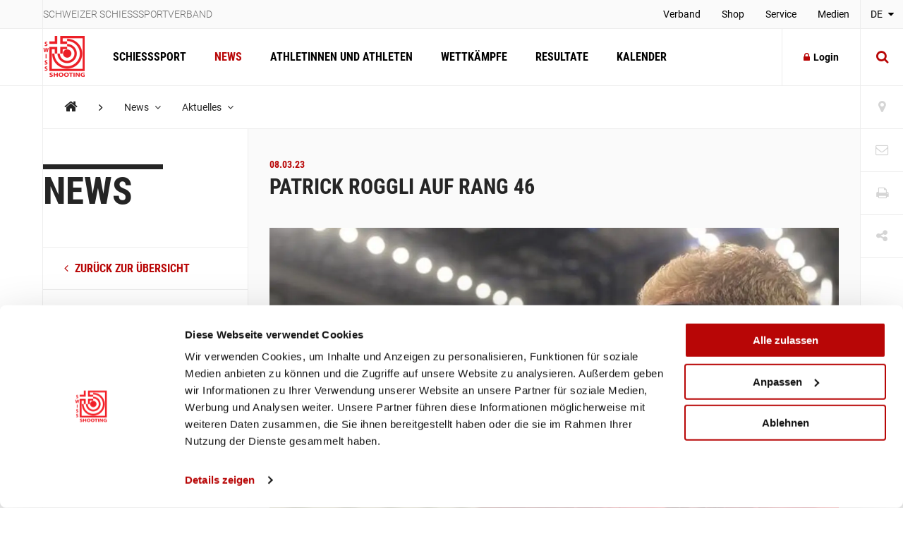

--- FILE ---
content_type: text/html; charset=utf-8
request_url: https://www.swissshooting.ch/de/news/aktuelles/2023/maerz/em-tallinn-tag-2/
body_size: 79949
content:
<!DOCTYPE html>
<html lang="de">
<head>
	<meta charset="utf-8" />
	<!--
		   ___  ___ _____ ___ _  _
		  / _ \| _ \_   _| __| \| |
		 | (_) |  _/ | | | _|| .` |
		  \___/|_|   |_| |___|_|\_| AG


		 Realisation: OPTEN AG
		 CMS: Umbraco
		 Kontakt: http://www.opten.ch / Tel. +41 (0) 44 575 06 06 / info@opten.ch
	-->
	<!-- we're just humans-->
	<link type="text/plain" rel="author" href="/humans.txt" />

	
<meta name="theme-color" content="#b80606" />
<meta name="viewport" content="width=device-width, initial-scale=1" />

<title>Patrick Roggli auf Rang 46 | Schweizer Schiesssport Verband</title>
<meta property="og:title" content="Patrick Roggli auf Rang 46 | Schweizer Schiesssport Verband" />
<meta name="twitter:title" content="Patrick Roggli auf Rang 46 | Schweizer Schiesssport Verband" />
<meta name="msapplication-tooltip" content="Patrick Roggli auf Rang 46 | Schweizer Schiesssport Verband" />


	<meta name="application-name" content="Schweizer Schiesssportverband" />
	<meta property="og:site_name" content="Schweizer Schiesssportverband" />

<meta name="msapplication-starturl" content="/de/news/aktuelles/2023/maerz/em-tallinn-tag-2/" />
<meta property="og:url" content="/de/news/aktuelles/2023/maerz/em-tallinn-tag-2/" />
<meta name="twitter:url" content="/de/news/aktuelles/2023/maerz/em-tallinn-tag-2/" />

<meta property="og:type" content="website" />

<meta name="twitter:card" content="summary" />

	<meta name="twitter:image" content="/media/wnxhxph1/ssv_logo_sh_rot.png?rxy=0.56833333333333336,0.42409240924092412&amp;rmode=pad&amp;width=120&amp;height=120" />
	<meta property="og:image" content="/media/wnxhxph1/ssv_logo_sh_rot.png?rxy=0.56833333333333336,0.42409240924092412&amp;rmode=pad&amp;width=200&amp;height=200" />
	<meta property="og:image:width" content="200" />
	<meta property="og:image:height" content="200" />

<meta name="msapplication-TileColor" content="#b80606" />
<meta name="msapplication-navbutton-color" content="#b80606" />
<meta name="msapplication-window" content="width=1280;height=1024" />

	<meta name="msapplication-TileImage" content="/media/wnxhxph1/ssv_logo_sh_rot.png" />
	<meta name="msapplication-square70x70logo" content="/media/wnxhxph1/ssv_logo_sh_rot.png?rxy=0.56833333333333336,0.42409240924092412&amp;rmode=pad&amp;width=70&amp;height=70" />
	<meta name="msapplication-square150x150logo" content="/media/wnxhxph1/ssv_logo_sh_rot.png?rxy=0.56833333333333336,0.42409240924092412&amp;rmode=pad&amp;width=150&amp;height=150" />
	<meta name="msapplication-wide310x150logo" content="/media/wnxhxph1/ssv_logo_sh_rot.png?rxy=0.56833333333333336,0.42409240924092412&amp;rmode=pad&amp;width=310&amp;height=150" />
	<meta name="msapplication-square310x310logo" content="/media/wnxhxph1/ssv_logo_sh_rot.png?rxy=0.56833333333333336,0.42409240924092412&amp;rmode=pad&amp;width=310&amp;height=310)" />
	<link rel="icon" type="image/png" sizes="192x192" href="/media/wnxhxph1/ssv_logo_sh_rot.png?rxy=0.56833333333333336,0.42409240924092412&amp;rmode=pad&amp;width=192&amp;height=192" />
	<link rel="icon" type="image/png" sizes="48x48" href="/media/wnxhxph1/ssv_logo_sh_rot.png?rxy=0.56833333333333336,0.42409240924092412&amp;rmode=pad&amp;width=48&amp;height=48" />
	<link rel="icon" type="image/png" sizes="32x32" href="/media/wnxhxph1/ssv_logo_sh_rot.png?rxy=0.56833333333333336,0.42409240924092412&amp;rmode=pad&amp;width=32&amp;height=32" />
	<link rel="icon" type="image/png" sizes="16x16" href="/media/wnxhxph1/ssv_logo_sh_rot.png?rxy=0.56833333333333336,0.42409240924092412&amp;rmode=pad&amp;width=16&amp;height=16" />
	<link rel="apple-touch-icon" sizes="180x180" href="/media/wnxhxph1/ssv_logo_sh_rot.png?rxy=0.56833333333333336,0.42409240924092412&amp;rmode=pad&amp;width=180&amp;height=180" />






	<!-- Google Tag Manager -->
	<script data-cookieconsent="ignore">
		window.dataLayer = window.dataLayer || [];
		function gtag() {
			dataLayer.push(arguments);
		}
		gtag("consent", "default", {
			ad_personalization: "denied",
			ad_storage: "denied",
			ad_user_data: "denied",
			analytics_storage: "denied",
			functionality_storage: "denied",
			personalization_storage: "denied",
			security_storage: "granted",
			wait_for_update: 500,
		});
		gtag("set", "ads_data_redaction", true);
		gtag("set", "url_passthrough", false);
	</script>
	<script>
		(function (w, d, s, l, i) {
			w[l] = w[l] || []; w[l].push({
				'gtm.start':
					new Date().getTime(), event: 'gtm.js'
			}); var f = d.getElementsByTagName(s)[0],
				j = d.createElement(s), dl = l != 'dataLayer' ? '&l=' + l : ''; j.async = true; j.src =
					'https://www.googletagmanager.com/gtm.js?id=' + i + dl; f.parentNode.insertBefore(j, f);
		})(window, document, 'script', 'dataLayer', 'GTM-MCD8V5XL');</script>
	<!-- End Google Tag Manager -->
	<!-- Cookiebot CMP-->
	<script id="Cookiebot" data-cbid="633d64da-7729-4c24-96a7-5dc657ccee8c" type="text/javascript" src="https://consent.cookiebot.com/uc.js"></script>
	<!-- End Cookiebot CMP -->
 
	<link rel="preconnect" crossorigin href="//cdnjs.cloudflare.com">
<link rel="preconnect" crossorigin href="//fonts.gstatic.com">
<link rel="preconnect" crossorigin href="//fonts.googleapis.com">


<link rel="stylesheet" crossorigin="anonymous" href="/css/font-awesome-4-5-0.css" />
<link rel="stylesheet" href="/css/main.min.css?rel=1018ab03fe" />



<script type="text/javascript">!function(T,l,y){var S=T.location,k="script",D="instrumentationKey",C="ingestionendpoint",I="disableExceptionTracking",E="ai.device.",b="toLowerCase",w="crossOrigin",N="POST",e="appInsightsSDK",t=y.name||"appInsights";(y.name||T[e])&&(T[e]=t);var n=T[t]||function(d){var g=!1,f=!1,m={initialize:!0,queue:[],sv:"5",version:2,config:d};function v(e,t){var n={},a="Browser";return n[E+"id"]=a[b](),n[E+"type"]=a,n["ai.operation.name"]=S&&S.pathname||"_unknown_",n["ai.internal.sdkVersion"]="javascript:snippet_"+(m.sv||m.version),{time:function(){var e=new Date;function t(e){var t=""+e;return 1===t.length&&(t="0"+t),t}return e.getUTCFullYear()+"-"+t(1+e.getUTCMonth())+"-"+t(e.getUTCDate())+"T"+t(e.getUTCHours())+":"+t(e.getUTCMinutes())+":"+t(e.getUTCSeconds())+"."+((e.getUTCMilliseconds()/1e3).toFixed(3)+"").slice(2,5)+"Z"}(),iKey:e,name:"Microsoft.ApplicationInsights."+e.replace(/-/g,"")+"."+t,sampleRate:100,tags:n,data:{baseData:{ver:2}}}}var h=d.url||y.src;if(h){function a(e){var t,n,a,i,r,o,s,c,u,p,l;g=!0,m.queue=[],f||(f=!0,t=h,s=function(){var e={},t=d.connectionString;if(t)for(var n=t.split(";"),a=0;a<n.length;a++){var i=n[a].split("=");2===i.length&&(e[i[0][b]()]=i[1])}if(!e[C]){var r=e.endpointsuffix,o=r?e.location:null;e[C]="https://"+(o?o+".":"")+"dc."+(r||"services.visualstudio.com")}return e}(),c=s[D]||d[D]||"",u=s[C],p=u?u+"/v2/track":d.endpointUrl,(l=[]).push((n="SDK LOAD Failure: Failed to load Application Insights SDK script (See stack for details)",a=t,i=p,(o=(r=v(c,"Exception")).data).baseType="ExceptionData",o.baseData.exceptions=[{typeName:"SDKLoadFailed",message:n.replace(/\./g,"-"),hasFullStack:!1,stack:n+"\nSnippet failed to load ["+a+"] -- Telemetry is disabled\nHelp Link: https://go.microsoft.com/fwlink/?linkid=2128109\nHost: "+(S&&S.pathname||"_unknown_")+"\nEndpoint: "+i,parsedStack:[]}],r)),l.push(function(e,t,n,a){var i=v(c,"Message"),r=i.data;r.baseType="MessageData";var o=r.baseData;return o.message='AI (Internal): 99 message:"'+("SDK LOAD Failure: Failed to load Application Insights SDK script (See stack for details) ("+n+")").replace(/\"/g,"")+'"',o.properties={endpoint:a},i}(0,0,t,p)),function(e,t){if(JSON){var n=T.fetch;if(n&&!y.useXhr)n(t,{method:N,body:JSON.stringify(e),mode:"cors"});else if(XMLHttpRequest){var a=new XMLHttpRequest;a.open(N,t),a.setRequestHeader("Content-type","application/json"),a.send(JSON.stringify(e))}}}(l,p))}function i(e,t){f||setTimeout(function(){!t&&m.core||a()},500)}var e=function(){var n=l.createElement(k);n.src=h;var e=y[w];return!e&&""!==e||"undefined"==n[w]||(n[w]=e),n.onload=i,n.onerror=a,n.onreadystatechange=function(e,t){"loaded"!==n.readyState&&"complete"!==n.readyState||i(0,t)},n}();y.ld<0?l.getElementsByTagName("head")[0].appendChild(e):setTimeout(function(){l.getElementsByTagName(k)[0].parentNode.appendChild(e)},y.ld||0)}try{m.cookie=l.cookie}catch(p){}function t(e){for(;e.length;)!function(t){m[t]=function(){var e=arguments;g||m.queue.push(function(){m[t].apply(m,e)})}}(e.pop())}var n="track",r="TrackPage",o="TrackEvent";t([n+"Event",n+"PageView",n+"Exception",n+"Trace",n+"DependencyData",n+"Metric",n+"PageViewPerformance","start"+r,"stop"+r,"start"+o,"stop"+o,"addTelemetryInitializer","setAuthenticatedUserContext","clearAuthenticatedUserContext","flush"]),m.SeverityLevel={Verbose:0,Information:1,Warning:2,Error:3,Critical:4};var s=(d.extensionConfig||{}).ApplicationInsightsAnalytics||{};if(!0!==d[I]&&!0!==s[I]){var c="onerror";t(["_"+c]);var u=T[c];T[c]=function(e,t,n,a,i){var r=u&&u(e,t,n,a,i);return!0!==r&&m["_"+c]({message:e,url:t,lineNumber:n,columnNumber:a,error:i}),r},d.autoExceptionInstrumented=!0}return m}(y.cfg);function a(){y.onInit&&y.onInit(n)}(T[t]=n).queue&&0===n.queue.length?(n.queue.push(a),n.trackPageView({})):a()}(window,document,{
src: "https://js.monitor.azure.com/scripts/b/ai.2.min.js", // The SDK URL Source
crossOrigin: "anonymous", 
cfg: { // Application Insights Configuration
    connectionString: 'InstrumentationKey=4ba65b5c-1b42-4ce5-adb7-6ce6c9aa899b;IngestionEndpoint=https://westeurope-3.in.applicationinsights.azure.com/;LiveEndpoint=https://westeurope.livediagnostics.monitor.azure.com/'
}});</script></head>
<body>
	<header class="zindex-level--header d-none d-lg-block">
		<div class="container container--flex border--bottom bg--default">
			<div class="container__sidenav"></div>
			<div class="container__main border--horizontal d-flex justify-content-between">
				<p class="header__title">Schweizer Schiesssportverband</p>
				
<nav>
	<ul class="header__list">
				<li class="">
						<a class="header__item" href="/de/verband/" title="Verband" >
							Verband
						</a>


				</li>
				<li class="">
						<a class="header__item" href="http://shop.swissshooting.ch" title="Shop" >
							Shop
						</a>


				</li>
				<li class="">
						<a class="header__item" href="/de/service/" title="Service" >
							Service
						</a>


				</li>
				<li class="">
						<a class="header__item" href="/de/medien/medienmitteilungen/" title="Medien" >
							Medien
						</a>


				</li>
	</ul>
</nav>


			</div>
			<div class="container__sidenav">
					<div class="menu--hover">
		<a href="javascript:" title="de-CH" class="menu__current--centered text--uppercase">
			DE
			<span class="fa fa-caret-down ml-2"></span>
		</a>
		<ul class="menu__list--fixed">
				<li><a href="/de/news/aktuelles/2023/maerz/em-tallinn-tag-2/" title="DE-CH" class="menu__item--centered text--uppercase ">DE</a></li> 
				<li><a href="/fr/news/aktuelles/2023/maerz/em-tallinn-tag-2/" title="FR-CH" class="menu__item--centered text--uppercase ">FR</a></li> 
				<li><a href="/it/news/aktuelles/2023/maerz/em-tallinn-tag-2/" title="IT-CH" class="menu__item--centered text--uppercase ">IT</a></li> 
		</ul>
	</div>

			</div>
		</div>
	</header>
	<header class="zindex-level--navbar bg--contrast">
		<div class="container container--flex border--bottom">
			<div class="container__sidenav d-none d-lg-block"></div>
			<div class="container__main border--horizontal d-flex navbar">
				<a href="/de/" title="Startseite" class="navbar__brand">
<picture><!--[if IE 9]><video style="display: none;"><![endif]--><source srcset="/media/wnxhxph1/ssv_logo_sh_rot.png?format=webp&amp;rxy=0.56833333333333336%2C0.42409240924092412&amp;height=60 1x,/media/wnxhxph1/ssv_logo_sh_rot.png?format=webp&amp;rxy=0.56833333333333336%2C0.42409240924092412&amp;height=120 2x" type="image/webp"><source srcset="/media/wnxhxph1/ssv_logo_sh_rot.png?format=jpeg&amp;rxy=0.56833333333333336%2C0.42409240924092412&amp;height=60 1x,/media/wnxhxph1/ssv_logo_sh_rot.png?format=jpeg&amp;rxy=0.56833333333333336%2C0.42409240924092412&amp;height=120 2x" type="image/jpeg"><!--[if IE 9]></video><![endif]--><img alt="SSV_LOGO_SH_rot.png" class="img-fluid--vertical" src="/media/wnxhxph1/ssv_logo_sh_rot.png?rxy=0.56833333333333336,0.42409240924092412&amp;height=120" srcset="/media/wnxhxph1/ssv_logo_sh_rot.png?rxy=0.56833333333333336%2C0.42409240924092412&amp;height=60 1x,/media/wnxhxph1/ssv_logo_sh_rot.png?rxy=0.56833333333333336%2C0.42409240924092412&amp;height=120 2x" title="SSV_LOGO_SH_rot.png"></picture><noscript><img alt="SSV_LOGO_SH_rot.png" class="img-fluid--vertical" src="/media/wnxhxph1/ssv_logo_sh_rot.png?rxy=0.56833333333333336,0.42409240924092412&height=120" title="SSV_LOGO_SH_rot.png"></noscript>				</a>
				
<nav id="navbar" class="navbar__container">
	<ul class="navbar__list">
		<li>
				<a href="/de/schiesssport/" class="navbar__item js-toggle-self-with-backdrop " title="Schiesssport">Schiesssport</a>

		<div class="subnav subnav--nav">
			<div class="container">
				<div class="row">
		<div class="col-12 col-lg-3">
				<a href="/de/schiesssport/spitzensport-und-nachwuchs/" title="Spitzensport und Nachwuchs" class="subnav__title d-none d-lg-block">Spitzensport und Nachwuchs</a>
				<h2 class="subnav__title js-toggle-self d-lg-none">Spitzensport und Nachwuchs</h2>
		
			<nav>
				<ul class="subnav__list">
						<li><a href="/de/schiesssport/spitzensport-und-nachwuchs/team/" class="subnav__item" title="Team">Team</a></li>
						<li><a href="/de/schiesssport/spitzensport-und-nachwuchs/athletinnen-und-athleten/" class="subnav__item" title="Athletinnen und Athleten">Athletinnen und Athleten</a></li>
						<li><a href="/de/schiesssport/spitzensport-und-nachwuchs/piste/" class="subnav__item" title="PISTE ">PISTE </a></li>
						<li><a href="/de/schiesssport/spitzensport-und-nachwuchs/goennervereinigung/" class="subnav__item" title="G&#xF6;nnervereinigung">Gönnervereinigung</a></li>
						<li><a href="/de/schiesssport/spitzensport-und-nachwuchs/dokumente-und-reglemente/" class="subnav__item" title="Dokumente und Reglemente">Dokumente und Reglemente</a></li>
						<li><a href="/de/schiesssport/spitzensport-und-nachwuchs/jahresranking-ssv/" class="subnav__item" title="Resultate">Resultate</a></li>
				</ul>
			</nav>
		</div>
		<div class="col-12 col-lg-3">
				<a href="/de/schiesssport/breitensport/" title="Breitensport" class="subnav__title d-none d-lg-block">Breitensport</a>
				<h2 class="subnav__title js-toggle-self d-lg-none">Breitensport</h2>
		
			<nav>
				<ul class="subnav__list">
						<li><a href="/de/schiesssport/breitensport/team/" class="subnav__item" title="Team">Team</a></li>
						<li><a href="/de/schiesssport/breitensport/abteilung-gewehr-1050m/" class="subnav__item" title="Abteilung Gewehr 10/50m (G10/50)">Abteilung Gewehr 10/50m (G10/50)</a></li>
						<li><a href="/de/schiesssport/breitensport/abteilung-gewehr-300m/" class="subnav__item" title="Abteilung Gewehr 300m (G300)">Abteilung Gewehr 300m (G300)</a></li>
						<li><a href="/de/schiesssport/breitensport/abteilung-pistole/" class="subnav__item" title="Abteilung Pistole (P10/25/50)">Abteilung Pistole (P10/25/50)</a></li>
						<li><a href="/de/schiesssport/breitensport/schweizermeisterschaften/" class="subnav__item" title="Schweizer Meisterschaften">Schweizer Meisterschaften</a></li>
						<li><a href="/de/schiesssport/breitensport/auflageschiessen/" class="subnav__item" title="Auflageschiessen">Auflageschiessen</a></li>
						<li><a href="/de/schiesssport/breitensport/sat/" class="subnav__item" title="Schiesswesen und ausserdienstliche T&#xE4;tigkeiten (SAT) / Schiesstageabfrage">Schiesswesen und ausserdienstliche Tätigkeiten (SAT) / Schiesstageabfrage</a></li>
						<li><a href="/de/schiesssport/breitensport/dokumente-und-reglemente/" class="subnav__item" title="Dokumente und Reglemente">Dokumente und Reglemente</a></li>
				</ul>
			</nav>
		</div>
		<div class="col-12 col-lg-3">
				<a href="/de/schiesssport/ausbildung-richter/" title="Ausbildung / Richter" class="subnav__title d-none d-lg-block">Ausbildung / Richter</a>
				<h2 class="subnav__title js-toggle-self d-lg-none">Ausbildung / Richter</h2>
		
			<nav>
				<ul class="subnav__list">
						<li><a href="/de/schiesssport/ausbildung-richter/team/" class="subnav__item" title="Team">Team</a></li>
						<li><a href="/de/schiesssport/ausbildung-richter/lernplattform/" class="subnav__item" title="Lernplattform">Lernplattform</a></li>
						<li><a href="/de/schiesssport/ausbildung-richter/praevention/" class="subnav__item" title="Pr&#xE4;vention">Prävention</a></li>
						<li><a href="/de/schiesssport/ausbildung-richter/jugendausbildung/" class="subnav__item" title="Jugendausbildung">Jugendausbildung</a></li>
						<li><a href="/de/schiesssport/ausbildung-richter/erwachsenenausbildung-esa/" class="subnav__item" title="Erwachsenenausbildung - esa">Erwachsenenausbildung - esa</a></li>
						<li><a href="/de/schiesssport/ausbildung-richter/schiesskurse/" class="subnav__item" title="Schiesskurse">Schiesskurse</a></li>
						<li><a href="/de/schiesssport/ausbildung-richter/richterausbildung/" class="subnav__item" title="Richterausbildung">Richterausbildung</a></li>
						<li><a href="/de/schiesssport/ausbildung-richter/jpluss-coach/" class="subnav__item" title="J&#x2B;S Coach">J+S Coach</a></li>
						<li><a href="/de/schiesssport/ausbildung-richter/trainingscamp/" class="subnav__item" title="Trainingscamp">Trainingscamp</a></li>
						<li><a href="/de/schiesssport/ausbildung-richter/lehrgang-club-management/" class="subnav__item" title="Lehrgang &#xAB;Club Management&#xBB; ">Lehrgang «Club Management» </a></li>
						<li><a href="/de/schiesssport/ausbildung-richter/target-sprint/" class="subnav__item" title="Target Sprint">Target Sprint</a></li>
						<li><a href="/de/schiesssport/ausbildung-richter/swiss-shooting-roadshow/" class="subnav__item" title="Swiss Shooting Roadshow">Swiss Shooting Roadshow</a></li>
						<li><a href="/de/schiesssport/ausbildung-richter/inklusion-beim-ssv/" class="subnav__item" title="Inklusion beim SSV">Inklusion beim SSV</a></li>
						<li><a href="/de/schiesssport/ausbildung-richter/1418coach/" class="subnav__item" title="1418coach - die Nachwuchsleiter f&#xFC;r den Schiesssport">1418coach - die Nachwuchsleiter für den Schiesssport</a></li>
				</ul>
			</nav>
		</div>
		<div class="col-12 col-lg-3">
				<a href="/de/schiesssport/was-ist-schiesssport/" title="Was ist Schiesssport?" class="subnav__title d-none d-lg-block">Was ist Schiesssport?</a>
				<h2 class="subnav__title js-toggle-self d-lg-none">Was ist Schiesssport?</h2>
		
			<nav>
				<ul class="subnav__list">
						<li><a href="/de/schiesssport/was-ist-schiesssport/faszination-schiesssport/" class="subnav__item" title="Faszination Schiesssport">Faszination Schiesssport</a></li>
						<li><a href="/de/schiesssport/was-ist-schiesssport/waffengesetz/" class="subnav__item" title="Das Schweizer Waffengesetz">Das Schweizer Waffengesetz</a></li>
						<li><a href="/de/schiesssport/was-ist-schiesssport/schadstoffe/" class="subnav__item" title="Schadstoffe im Schiesssport">Schadstoffe im Schiesssport</a></li>
				</ul>
			</nav>
		</div>
				</div>
			</div>
				<a href="/de/schiesssport/" title="&#xDC;bersicht Schiesssport" class="subnav__footer">
					<div class="container">
						&#xDC;bersicht Schiesssport
						<span class="fa fa-angle-right ml-2 fa-lg"></span>
					</div>
				</a>
			
		</div>
		</li>
		<li>
				<a href="/de/news/" class="navbar__item  is-current" title="News">News</a>

		</li>
		<li>
				<a href="/de/athletinnen-und-athleten/" class="navbar__item  " title="Athletinnen und Athleten">Athletinnen und Athleten</a>

		</li>
		<li>
				<a href="/de/wettkaempfe/" class="navbar__item  " title="Wettk&#xE4;mpfe">Wettkämpfe</a>

		</li>
		<li>
				<a href="/de/resultate/" class="navbar__item  " title="Resultate">Resultate</a>

		</li>
		<li>
				<a href="/de/kalender/" class="navbar__item  " title="Kalender">Kalender</a>

		</li>
	</ul>
	<div class="d-block d-lg-none">
		
<nav>
	<ul class="header__list">
				<li class="">
						<a class="header__item" href="/de/verband/" title="Verband" >
							Verband
						</a>


				</li>
				<li class="">
						<a class="header__item" href="http://shop.swissshooting.ch" title="Shop" >
							Shop
						</a>


				</li>
				<li class="">
						<a class="header__item" href="/de/service/" title="Service" >
							Service
						</a>


				</li>
				<li class="">
						<a class="header__item" href="/de/medien/medienmitteilungen/" title="Medien" >
							Medien
						</a>


				</li>
	</ul>
</nav>



		<div class="navbar__languages">
				<div class="menu--hover">
		<a href="javascript:" title="de-CH" class="menu__current--centered text--uppercase">
			DE
			<span class="fa fa-caret-down ml-2"></span>
		</a>
		<ul class="menu__list--fixed">
				<li><a href="/de/news/aktuelles/2023/maerz/em-tallinn-tag-2/" title="DE-CH" class="menu__item--centered text--uppercase ">DE</a></li> 
				<li><a href="/fr/news/aktuelles/2023/maerz/em-tallinn-tag-2/" title="FR-CH" class="menu__item--centered text--uppercase ">FR</a></li> 
				<li><a href="/it/news/aktuelles/2023/maerz/em-tallinn-tag-2/" title="IT-CH" class="menu__item--centered text--uppercase ">IT</a></li> 
		</ul>
	</div>

		</div>

		
<div class="toolbar">
		<a href="/de/vereinssuche/" title="Vereinssuche" class="toolbar__item icon-button"><span class="toolbar__icon fa fa-map-marker icon-button__icon--light fa-lg"></span></a>

		<a href="/de/kontakt/" title="Kontakt" class="toolbar__item icon-button"><span class="toolbar__icon fa fa-envelope-o icon-button__icon--light fa-lg"></span></a>

	<a href="javascript:;" onclick="window.print()" title="Print" class="toolbar__item icon-button"><span class="toolbar__icon fa fa-print icon-button__icon--light fa-lg"></span></a>

	<div class="menu--hover menu--social-media">
		<a href="javascript: " title="Share" class="toolbar__item icon-button"><span class="toolbar__icon fa fa-share-alt icon-button__icon--light fa-lg"></span></a>
		<!-- <a href="javascript:" title="German (Switzerland)" class="menu__current--centered text--uppercase">de<span class="fa fa-caret-down ml-2"></span></a> -->
		<ul class="menu__list--fixed--left">
			<li><a href="http://www.facebook.com/sharer.php?u=https://www.swissshooting.ch/de/news/aktuelles/2023/maerz/em-tallinn-tag-2/" target="_blank" rel="noreferrer noopener" title="Facebook" class="menu__item--social-media"><span class="fa fa-facebook"></span></a></li>
			<li><a href="https://twitter.com/share?url=https://www.swissshooting.ch/de/news/aktuelles/2023/maerz/em-tallinn-tag-2/" target="_blank" rel="noreferrer noopener" title="Twitter" class="menu__item--social-media"><span class="fa fa-twitter"></span></a></li>
			<li><a href="https://plus.google.com/share?url=https://www.swissshooting.ch/de/news/aktuelles/2023/maerz/em-tallinn-tag-2/" target="_blank" rel="noreferrer noopener" title="Google" class="menu__item--social-media"><span class="fa fa-google"></span></a></li>
			<li><a href="mailto:?Subject=Patrick Roggli auf Rang 46&body=https://www.swissshooting.ch/de/news/aktuelles/2023/maerz/em-tallinn-tag-2/" title="E-Mail" rel="noreferrer noopener" class="menu__item--social-media"><span class="fa fa-envelope"></span></a></li>
		</ul>
	</div>
</div>

	</div>
</nav>



				<div class="d-flex d-lg-none">
						<button class="icon-button--transition px-4 js-toggle d-flex"
								data-target="#search"
								data-with-backdrop="false"
								data-focus-input="true"
								aria-label="Suche">
							<span class="fa fa-search icon-button__icon--static fa-lg"></span>
						</button>

					<button class="icon-button--transition px-4 js-toggle  d-flex"
							data-target="#navbar"
							data-with-backdrop="true"
							data-focus-input="false"
							aria-label="Navigation">
						<span class="fa fa-bars icon-button__icon--static color--base fa-lg"></span>
					</button>

							<button class="icon-button--transition p-0 w-100 h-100 js-toggle d-none d-lg-block"
				data-target="#search"
				data-with-backdrop="true"
				data-focus-input="true"
				aria-label="Suche">
			<span class="fa fa-search icon-button__icon fa-lg"></span>
			<span class="fa fa-times icon-button__icon fa-lg"></span>
		</button>
		<div class="subnav subnav--search" id="search">
			<div class="container">
					<form action="/de/suche/" class="search__container--subnav">
						<div class="form-field--search">
							<input type="search" name="q" value="" class="form-field__input" required />
							<span class="form-field__bar"></span>
							<span class="form-field__label">Suchbegriff eingeben</span>
						</div>
						<button class="icon-button" aria-label="search">
							<span class="fa fa-search icon-button__icon search__icon fa-3x"></span>
						</button>
						<button type="button" class="icon-button icon-button--close js-close d-block d-lg-none" data-target="#search" data-with-backdrop="false" aria-label="Suche zur�cksetzten">
							<span class="fa fa-close color--base icon-button__icon search__icon fa-3x"></span>
						</button>
					</form>
			</div>

				<a href="/de/vereinssuche/" title="Verein finden" class="subnav__footer--indent d-none d-lg-block">
					<div class="container">
						Verein finden
						<span class="fa fa-angle-right ml-2 fa-lg"></span>
					</div>
				</a>
		</div>

				</div>

						<a href="/de/mitglieder-bereich/"
						   title="Login"
						   class="ml-auto icon-button border--left d-none d-lg-flex align-items-center">
							<span class="fa fa-lock icon-button__icon mr-2"></span>Login
						</a>						
			</div>
			<div class="container__sidenav  d-none d-lg-block">
						<button class="icon-button--transition p-0 w-100 h-100 js-toggle d-none d-lg-block"
				data-target="#search"
				data-with-backdrop="true"
				data-focus-input="true"
				aria-label="Suche">
			<span class="fa fa-search icon-button__icon fa-lg"></span>
			<span class="fa fa-times icon-button__icon fa-lg"></span>
		</button>
		<div class="subnav subnav--search" id="search">
			<div class="container">
					<form action="/de/suche/" class="search__container--subnav">
						<div class="form-field--search">
							<input type="search" name="q" value="" class="form-field__input" required />
							<span class="form-field__bar"></span>
							<span class="form-field__label">Suchbegriff eingeben</span>
						</div>
						<button class="icon-button" aria-label="search">
							<span class="fa fa-search icon-button__icon search__icon fa-3x"></span>
						</button>
						<button type="button" class="icon-button icon-button--close js-close d-block d-lg-none" data-target="#search" data-with-backdrop="false" aria-label="Suche zur�cksetzten">
							<span class="fa fa-close color--base icon-button__icon search__icon fa-3x"></span>
						</button>
					</form>
			</div>

				<a href="/de/vereinssuche/" title="Verein finden" class="subnav__footer--indent d-none d-lg-block">
					<div class="container">
						Verein finden
						<span class="fa fa-angle-right ml-2 fa-lg"></span>
					</div>
				</a>
		</div>

			</div>
		</div>
	</header>
	<div class="container container--flex">
		<div class="container__sidenav"></div>
		<main class="container__main border--horizontal border--bottom">
			

<breadcrumb class="breadcrumb zindex-level--breadcrumb js-breadcrumb">
	<ul class="breadcrumb__list">
				<li><a class="breadcrumb__item--home" href="/de/" title="Home"><span class="fa fa-home"></span></a></li>
				<li><span class="fa fa-angle-right breadcrumb__item--spacer"></span></li>
				<li class="menu--hover js-breadcrumb__item" data-target="#b-39018">
					<a href="/de/news/" title="News" class="breadcrumb__item menu__current">News <span class="fa fa-angle-down pl-2"></span></a>
				</li>
				<li class="menu--hover js-breadcrumb__item" data-target="#b-39320">
					<a href="/de/news/aktuelles/" title="Aktuelles" class="breadcrumb__item menu__current">Aktuelles <span class="fa fa-angle-down pl-2"></span></a>
				</li>
	</ul>
</breadcrumb>
			<ul class="menu__list menu__list--breadcrumb zindex-level--menu js-breadcrumb__list" id="b-39018">
					<li><a href="/de/schiesssport/" title="Schiesssport" class="menu__item">Schiesssport</a></li>
					<li><a href="/de/athletinnen-und-athleten/" title="Athletinnen und Athleten" class="menu__item">Athletinnen und Athleten</a></li>
					<li><a href="/de/wettkaempfe/" title="Wettk&#xE4;mpfe" class="menu__item">Wettkämpfe</a></li>
					<li><a href="/de/resultate/" title="Resultate" class="menu__item">Resultate</a></li>
					<li><a href="/de/kalender/" title="Kalender" class="menu__item">Kalender</a></li>
			</ul>
			<ul class="menu__list menu__list--breadcrumb zindex-level--menu js-breadcrumb__list" id="b-39320">
					<li><a href="/de/news/spitzensport/" title="Spitzensport" class="menu__item">Spitzensport</a></li>
					<li><a href="/de/news/breitensport/" title="Breitensport" class="menu__item">Breitensport</a></li>
					<li><a href="/de/news/nachwuchs/" title="Nachwuchs" class="menu__item">Nachwuchs</a></li>
					<li><a href="/de/news/verband/" title="Verband" class="menu__item">Verband</a></li>
					<li><a href="/de/news/regional/" title="Regional" class="menu__item">Regional</a></li>
					<li><a href="/de/news/parasport/" title="Parasport" class="menu__item">Parasport</a></li>
					<li><a href="/de/news/target-sprint/" title="Target Sprint" class="menu__item">Target Sprint</a></li>
			</ul>
			<ul class="menu__list menu__list--breadcrumb zindex-level--menu js-breadcrumb__list" id="b-39358">
					<li><a href="/de/news/aktuelles/2023/maerz/tksf-2023/" title="Der Countdown l&#xE4;uft" class="menu__item">Der Countdown läuft</a></li>
					<li><a href="/de/news/aktuelles/2023/maerz/dv-tksv/" title="Standing Ovations f&#xFC;r Sarina Hitz" class="menu__item">Standing Ovations für Sarina Hitz</a></li>
					<li><a href="/de/news/aktuelles/2023/maerz/senti-gyger/" title="Anja Senti und Juniorin Gina Gyger &#xAB;Sch&#xFC;tzin des Jahres&#xBB;" class="menu__item">Anja Senti und Juniorin Gina Gyger «Schützin des Jahres»</a></li>
					<li><a href="/de/news/aktuelles/2023/maerz/nina-christen-im-olympischen-museum/" title="Nina Christen im Museum verewigt" class="menu__item">Nina Christen im Museum verewigt</a></li>
					<li><a href="/de/news/aktuelles/2023/maerz/junioren-einzelmeisterschaft-pistole-10m/" title="Freiburger Pistolensch&#xFC;tzinnen doppelt erfolgreich" class="menu__item">Freiburger Pistolenschützinnen doppelt erfolgreich</a></li>
					<li><a href="/de/news/aktuelles/2023/maerz/bhopal-4-tag/" title="Starke Gewehr-Frauen" class="menu__item">Starke Gewehr-Frauen</a></li>
					<li><a href="/de/news/aktuelles/2023/maerz/5er-lupi/" title="5er-Lupi: Drei mit Doppelgold" class="menu__item">5er-Lupi: Drei mit Doppelgold</a></li>
					<li><a href="/de/news/aktuelles/2023/maerz/bhopal-3-tag/" title="Bronze f&#xFC;r Lochbihler, Rang 6 f&#xFC;r D&#xFC;rr" class="menu__item">Bronze für Lochbihler, Rang 6 für Dürr</a></li>
					<li><a href="/de/news/aktuelles/2023/maerz/bhopal-freitag/" title="&#xAB;Ein solides Resultat&#xBB;" class="menu__item">«Ein solides Resultat»</a></li>
					<li><a href="/de/news/aktuelles/2023/maerz/eroeffnung-monatura/" title="Die Messe ist er&#xF6;ffnet" class="menu__item">Die Messe ist eröffnet</a></li>
					<li><a href="/de/news/aktuelles/2023/maerz/tag-der-guten-tat/" title="Der SSV wehrt sich f&#xFC;r die Sch&#xFC;tzen" class="menu__item">Der SSV wehrt sich für die Schützen</a></li>
					<li><a href="/de/news/aktuelles/2023/maerz/bhopal-2-tag/" title="Rang 7 f&#xFC;r Leone und Lochbihler" class="menu__item">Rang 7 für Leone und Lochbihler</a></li>
					<li><a href="/de/news/aktuelles/2023/maerz/leder-fuer-solari/" title="Leder f&#xFC;r Solari" class="menu__item">Leder für Solari</a></li>
					<li><a href="/de/news/aktuelles/2023/maerz/216-hv-sg-ennenda/" title="216. HV SG Ennenda " class="menu__item">216. HV SG Ennenda </a></li>
					<li><a href="/de/news/aktuelles/2023/maerz/jugendfinal-sonntag/" title="Nachwuchs-Pistolensch&#xFC;tzen trafen sich in Luzern" class="menu__item">Nachwuchs-Pistolenschützen trafen sich in Luzern</a></li>
					<li><a href="/de/news/aktuelles/2023/maerz/jugendfinal-samstag/" title="Schiessen ist hier nicht nur Schiessen" class="menu__item">Schiessen ist hier nicht nur Schiessen</a></li>
					<li><a href="/de/news/aktuelles/2023/maerz/mm-monatura/" title="Die neue Schweizer Natur- und Erlebnismesse steht kurz bevor" class="menu__item">Die neue Schweizer Natur- und Erlebnismesse steht kurz bevor</a></li>
					<li><a href="/de/news/aktuelles/2023/maerz/dv-sfts/" title="Relancer la machine apr&#xE8;s la p&#xE9;riode COVID" class="menu__item">Relancer la machine après la période COVID</a></li>
					<li><a href="/de/news/aktuelles/2023/maerz/dv-zuger-kantonal-schuetzenverband/" title="DV Zuger Kantonalsch&#xFC;tzenverband" class="menu__item">DV Zuger Kantonalschützenverband</a></li>
					<li><a href="/de/news/aktuelles/2023/maerz/8-aargauer-jugendschiessen/" title="1000 Jugendliche k&#xE4;mpfen um 172 Finalpl&#xE4;tze" class="menu__item">1000 Jugendliche kämpfen um 172 Finalplätze</a></li>
					<li><a href="/de/news/aktuelles/2023/maerz/sv-sh/" title="Der Schaffhauser Sch&#xFC;tzenverband ist auf Kurs" class="menu__item">Der Schaffhauser Schützenverband ist auf Kurs</a></li>
					<li><a href="/de/news/aktuelles/2023/maerz/sgm-p10-final/" title="Knapper gings kaum" class="menu__item">Knapper gings kaum</a></li>
					<li><a href="/de/news/aktuelles/2023/maerz/em-tallinn-tag-6/" title="Rang 4 f&#xFC;r die Schweizer Gewehrsch&#xFC;tzinnen" class="menu__item">Rang 4 für die Schweizer Gewehrschützinnen</a></li>
					<li><a href="/de/news/aktuelles/2023/maerz/em-tallinn-tag-5/" title="Chiara Leone auf Platz 7" class="menu__item">Chiara Leone auf Platz 7</a></li>
					<li><a href="/de/news/aktuelles/2023/maerz/em-tallinn-tag-4/" title="Lederplatz f&#xFC;r Jason Solari" class="menu__item">Lederplatz für Jason Solari</a></li>
					<li><a href="/de/news/aktuelles/2023/maerz/em-tallinn-tag-3/" title="Rang 11 f&#xFC;r das Juniorinnen-Team" class="menu__item">Rang 11 für das Juniorinnen-Team</a></li>
					<li><a href="/de/news/aktuelles/2023/maerz/em-tallinn-1tag/" title="Audrey Gogniat ist Vize-Junioren-Europameisterin" class="menu__item">Audrey Gogniat ist Vize-Junioren-Europameisterin</a></li>
					<li><a href="/de/news/aktuelles/2023/maerz/dv-bsv/" title="Pr&#xE4;sidium bleibt im Domleschg" class="menu__item">Präsidium bleibt im Domleschg</a></li>
					<li><a href="/de/news/aktuelles/2023/maerz/sm-10m-3-tag/" title="Lochbihler und Leone rocken den Laden" class="menu__item">Lochbihler und Leone rocken den Laden</a></li>
					<li><a href="/de/news/aktuelles/2023/maerz/sm-10m-2-tag/" title="Der Nachwuchs steht im Blickpunkt" class="menu__item">Der Nachwuchs steht im Blickpunkt</a></li>
					<li><a href="/de/news/aktuelles/2023/maerz/sm-10m-1-tag/" title="Die ersten Titel-Entscheidungen sind gefallen" class="menu__item">Die ersten Titel-Entscheidungen sind gefallen</a></li>
			</ul>


<div class="row no-gutters border--top">
	<div class="col-3 d-none d-lg-block">
		<div class="sidenav">
			<h2 class="hero__title">News</h2>
			<nav>
				<ul class="sidenav__list">
					<li>
						<a class="sidenav__item--back" href="/de/news/" title="News">
							<span class="fa fa-angle-left mr-2"></span>
							zur&#xFC;ck zur &#xDC;bersicht
						</a>
					</li>
				</ul>
			</nav>
		</div>
	</div>
	<div class="col-12 col-lg-9 border--left border-md-none--left">
		<article class="article">
			<header class="article__header">
					<h3 class="article__date">08.03.23</h3>

				<h1 class="article__title">Patrick Roggli auf Rang 46</h1>
					<div class="article__keyvisual--intended">
						<picture><!--[if IE 9]><video style="display: none;"><![endif]--><source data-srcset="/media/wmxds3f2/patrick_roggli-em-tallinn.jpg?quality=80&amp;format=webp&amp;rxy=0.61%2C0.25396825396825395&amp;width=1329 1x,/media/wmxds3f2/patrick_roggli-em-tallinn.jpg?quality=80&amp;format=webp&amp;rxy=0.61%2C0.25396825396825395&amp;width=2658 2x" media="(min-width: 1200px)" srcset="/media/wmxds3f2/patrick_roggli-em-tallinn.jpg?quality=1&amp;rxy=0.61,0.25396825396825395&amp;rmode=crop&amp;width=443&amp;height=558" type="image/webp"><source data-srcset="/media/wmxds3f2/patrick_roggli-em-tallinn.jpg?quality=80&amp;format=jpeg&amp;rxy=0.61%2C0.25396825396825395&amp;width=1329 1x,/media/wmxds3f2/patrick_roggli-em-tallinn.jpg?quality=80&amp;format=jpeg&amp;rxy=0.61%2C0.25396825396825395&amp;width=2658 2x" media="(min-width: 1200px)" srcset="/media/wmxds3f2/patrick_roggli-em-tallinn.jpg?quality=1&amp;rxy=0.61,0.25396825396825395&amp;rmode=crop&amp;width=443&amp;height=558" type="image/jpeg"><source data-srcset="/media/wmxds3f2/patrick_roggli-em-tallinn.jpg?quality=80&amp;format=webp&amp;rxy=0.61%2C0.25396825396825395&amp;width=801 1x,/media/wmxds3f2/patrick_roggli-em-tallinn.jpg?quality=80&amp;format=webp&amp;rxy=0.61%2C0.25396825396825395&amp;width=1602 2x" media="(min-width: 992px)" srcset="/media/wmxds3f2/patrick_roggli-em-tallinn.jpg?quality=1&amp;rxy=0.61,0.25396825396825395&amp;rmode=crop&amp;width=801&amp;height=1009" type="image/webp"><source data-srcset="/media/wmxds3f2/patrick_roggli-em-tallinn.jpg?quality=80&amp;format=jpeg&amp;rxy=0.61%2C0.25396825396825395&amp;width=801 1x,/media/wmxds3f2/patrick_roggli-em-tallinn.jpg?quality=80&amp;format=jpeg&amp;rxy=0.61%2C0.25396825396825395&amp;width=1602 2x" media="(min-width: 992px)" srcset="/media/wmxds3f2/patrick_roggli-em-tallinn.jpg?quality=1&amp;rxy=0.61,0.25396825396825395&amp;rmode=crop&amp;width=801&amp;height=1009" type="image/jpeg"><source data-srcset="/media/wmxds3f2/patrick_roggli-em-tallinn.jpg?quality=80&amp;format=webp&amp;rxy=0.61%2C0.25396825396825395&amp;width=939 1x,/media/wmxds3f2/patrick_roggli-em-tallinn.jpg?quality=80&amp;format=webp&amp;rxy=0.61%2C0.25396825396825395&amp;width=1878 2x" media="(min-width: 768px)" srcset="/media/wmxds3f2/patrick_roggli-em-tallinn.jpg?quality=1&amp;rxy=0.61,0.25396825396825395&amp;rmode=crop&amp;width=939&amp;height=1183" type="image/webp"><source data-srcset="/media/wmxds3f2/patrick_roggli-em-tallinn.jpg?quality=80&amp;format=jpeg&amp;rxy=0.61%2C0.25396825396825395&amp;width=939 1x,/media/wmxds3f2/patrick_roggli-em-tallinn.jpg?quality=80&amp;format=jpeg&amp;rxy=0.61%2C0.25396825396825395&amp;width=1878 2x" media="(min-width: 768px)" srcset="/media/wmxds3f2/patrick_roggli-em-tallinn.jpg?quality=1&amp;rxy=0.61,0.25396825396825395&amp;rmode=crop&amp;width=939&amp;height=1183" type="image/jpeg"><!--[if IE 9]></video><![endif]--><img class="img-fluid lazyload --lazy" data-src="/media/wmxds3f2/patrick_roggli-em-tallinn.jpg?quality=1&amp;rxy=0.61,0.25396825396825395&amp;rmode=crop&amp;width=123&amp;height=155" data-srcset="/media/wmxds3f2/patrick_roggli-em-tallinn.jpg?quality=80&amp;rxy=0.61%2C0.25396825396825395&amp;width=738 1x,/media/wmxds3f2/patrick_roggli-em-tallinn.jpg?quality=80&amp;rxy=0.61%2C0.25396825396825395&amp;width=1476 2x" src="/media/wmxds3f2/patrick_roggli-em-tallinn.jpg?quality=1&amp;rxy=0.61,0.25396825396825395&amp;rmode=crop&amp;width=123&amp;height=155" title="Patrick_Roggli-EM-Tallinn.JPG"></picture><noscript><img class="img-fluid" src="/media/wmxds3f2/patrick_roggli-em-tallinn.jpg?quality=100&rxy=0.61,0.25396825396825395&width=2658" title="Patrick_Roggli-EM-Tallinn.JPG"></noscript>
					</div>
					<h2 class="article__lead">An der Europameisterschaft in Tallinn (EST) bleibt Junior Patrick Roggli in der Qualifikation h&#228;ngen.</h2>
			</header>

				<div class="article__body">
					<p>In der estnischen Hauptstadt Tallinn gingen am Mittwochvormittag die Qualifikationswettkämpfe der Junioren mit der Luftpistole über die Bühne. Patrick Roggli wurde vom SSV als einziger Schweizer Nachwuchspistolenschütze für das EM-Abenteuer selektioniert. Der Berner erreichte in der Qualifikation mit 552 Ringen den 46. Schlussrang von insgesamt 60 gestarteten Schützen. Roggli war laut Pistolentrainerin Claudia Loher eigentlich gut auf den Wettkampf vorbereitet: «Patrick wurde während der Probezeit von einem Richter gestört. Dieser hatte den Verdacht, sein Gehörschutz wäre mit Elektronik bestückt - dies war nicht der Fall. Patrick fand danach nicht mehr richtig zurück in den Wettkampfzustand», sagte Loher nach dem Wettkampf. Für Junior Patrick Roggli ist die EM damit bereits vorbei, der Berner reist morgen Donnerstag zurück in die Schweiz.</p>
				</div>

<div class="module my-0 row no-gutters border--top">
	<div class="col-12 col-md-6 module__header">
		<h5 class="hero__title--small"></h5>
		<h2 class="module__title">Rangliste</h2>
	</div>
	<div class="col-12 col-md-6 border--left border-xs-none--left">
<a href="/media/fhtjg5es/pistole-10m-junioren-qualifikation.pdf" title="Pistole 10m Junioren Qualifikation" target="_blank" class="download__item" rel="noreferrer noopener">
	<span class="fa fa-file-pdf-o download__icon"></span>Pistole 10m Junioren Qualifikation
</a>	</div>
</div>
		</article>
	</div>
</div>
		</main>
		<div class="container__sidenav">
			<div class="d-none d-lg-block">
				
<div class="toolbar">
		<a href="/de/vereinssuche/" title="Vereinssuche" class="toolbar__item icon-button"><span class="toolbar__icon fa fa-map-marker icon-button__icon--light fa-lg"></span></a>

		<a href="/de/kontakt/" title="Kontakt" class="toolbar__item icon-button"><span class="toolbar__icon fa fa-envelope-o icon-button__icon--light fa-lg"></span></a>

	<a href="javascript:;" onclick="window.print()" title="Print" class="toolbar__item icon-button"><span class="toolbar__icon fa fa-print icon-button__icon--light fa-lg"></span></a>

	<div class="menu--hover menu--social-media">
		<a href="javascript: " title="Share" class="toolbar__item icon-button"><span class="toolbar__icon fa fa-share-alt icon-button__icon--light fa-lg"></span></a>
		<!-- <a href="javascript:" title="German (Switzerland)" class="menu__current--centered text--uppercase">de<span class="fa fa-caret-down ml-2"></span></a> -->
		<ul class="menu__list--fixed--left">
			<li><a href="http://www.facebook.com/sharer.php?u=https://www.swissshooting.ch/de/news/aktuelles/2023/maerz/em-tallinn-tag-2/" target="_blank" rel="noreferrer noopener" title="Facebook" class="menu__item--social-media"><span class="fa fa-facebook"></span></a></li>
			<li><a href="https://twitter.com/share?url=https://www.swissshooting.ch/de/news/aktuelles/2023/maerz/em-tallinn-tag-2/" target="_blank" rel="noreferrer noopener" title="Twitter" class="menu__item--social-media"><span class="fa fa-twitter"></span></a></li>
			<li><a href="https://plus.google.com/share?url=https://www.swissshooting.ch/de/news/aktuelles/2023/maerz/em-tallinn-tag-2/" target="_blank" rel="noreferrer noopener" title="Google" class="menu__item--social-media"><span class="fa fa-google"></span></a></li>
			<li><a href="mailto:?Subject=Patrick Roggli auf Rang 46&body=https://www.swissshooting.ch/de/news/aktuelles/2023/maerz/em-tallinn-tag-2/" title="E-Mail" rel="noreferrer noopener" class="menu__item--social-media"><span class="fa fa-envelope"></span></a></li>
		</ul>
	</div>
</div>

			</div>
		</div>
	</div>
	
	<footer class="">
		<div class="container container--flex">
			<div class="container__sidenav"></div>
			<div class="container__main border--horizontal">
				<div class="partner flex-wrap">
						<a href="/de/partner/helsana/" target="" title="Helsana" class="partner__item ">
							<picture><!--[if IE 9]><video style="display: none;"><![endif]--><source data-srcset="/media/anej0cr5/helsana_neu-500x500.png?rxy=0.5%2C0.5&amp;height=150 1x,/media/anej0cr5/helsana_neu-500x500.png?rxy=0.5%2C0.5&amp;height=300 2x" media="(min-width: 768px)" srcset="[data-uri]"><!--[if IE 9]></video><![endif]--><img alt="Helsana" class="img-fluid lazyload --lazy" data-src="/media/anej0cr5/helsana_neu-500x500.png?rxy=0.5,0.5&amp;rmode=crop&amp;width=1&amp;height=1" data-srcset="/media/anej0cr5/helsana_neu-500x500.png?rxy=0.5%2C0.5&amp;height=200 1x,/media/anej0cr5/helsana_neu-500x500.png?rxy=0.5%2C0.5&amp;height=400 2x" src="/media/anej0cr5/helsana_neu-500x500.png?rxy=0.5,0.5&amp;rmode=crop&amp;width=1&amp;height=1" title="Helsana Neu 500X500"></picture><noscript><img alt="Helsana" class="img-fluid" src="/media/anej0cr5/helsana_neu-500x500.png" title="Helsana Neu 500X500"></noscript>
						</a>
						<a href="/de/partner/sig-sauer/" target="" title="SIG SAUER" class="partner__item ">
							<picture><!--[if IE 9]><video style="display: none;"><![endif]--><source data-srcset="/media/mrodr1pn/sig-sauer_quadratisch_500x500.jpg?quality=80&amp;rxy=0.5%2C0.5&amp;height=150 1x,/media/mrodr1pn/sig-sauer_quadratisch_500x500.jpg?quality=80&amp;rxy=0.5%2C0.5&amp;height=300 2x" media="(min-width: 768px)" srcset="[data-uri]"><!--[if IE 9]></video><![endif]--><img alt="SIG SAUER" class="img-fluid lazyload --lazy" data-src="/media/mrodr1pn/sig-sauer_quadratisch_500x500.jpg?quality=1&amp;rxy=0.5,0.5&amp;rmode=crop&amp;width=1&amp;height=1" data-srcset="/media/mrodr1pn/sig-sauer_quadratisch_500x500.jpg?quality=80&amp;rxy=0.5%2C0.5&amp;height=200 1x,/media/mrodr1pn/sig-sauer_quadratisch_500x500.jpg?quality=80&amp;rxy=0.5%2C0.5&amp;height=400 2x" src="/media/mrodr1pn/sig-sauer_quadratisch_500x500.jpg?quality=1&amp;rxy=0.5,0.5&amp;rmode=crop&amp;width=1&amp;height=1" title="Sig Sauer Quadratisch 500X500"></picture><noscript><img alt="SIG SAUER" class="img-fluid" src="/media/mrodr1pn/sig-sauer_quadratisch_500x500.jpg" title="Sig Sauer Quadratisch 500X500"></noscript>
						</a>
						<a href="/de/partner/sius/" target="" title="SIUS" class="partner__item ">
							<picture><!--[if IE 9]><video style="display: none;"><![endif]--><source data-srcset="/media/p0an5wht/sius_500x500.jpg?quality=80&amp;rxy=0.5%2C0.5&amp;height=150 1x,/media/p0an5wht/sius_500x500.jpg?quality=80&amp;rxy=0.5%2C0.5&amp;height=300 2x" media="(min-width: 768px)" srcset="[data-uri]"><!--[if IE 9]></video><![endif]--><img alt="SIUS" class="img-fluid lazyload --lazy" data-src="/media/p0an5wht/sius_500x500.jpg?quality=1&amp;rxy=0.5,0.5&amp;rmode=crop&amp;width=1&amp;height=1" data-srcset="/media/p0an5wht/sius_500x500.jpg?quality=80&amp;rxy=0.5%2C0.5&amp;height=200 1x,/media/p0an5wht/sius_500x500.jpg?quality=80&amp;rxy=0.5%2C0.5&amp;height=400 2x" src="/media/p0an5wht/sius_500x500.jpg?quality=1&amp;rxy=0.5,0.5&amp;rmode=crop&amp;width=1&amp;height=1" title="SIUS 500X500"></picture><noscript><img alt="SIUS" class="img-fluid" src="/media/p0an5wht/sius_500x500.jpg" title="SIUS 500X500"></noscript>
						</a>
						<a href="/de/partner/lapua/" target="" title="LAPUA" class="partner__item ">
							<picture><!--[if IE 9]><video style="display: none;"><![endif]--><source data-srcset="/media/duglpvjt/lapua_quadratisch_500x500.jpg?quality=80&amp;rxy=0.5%2C0.5&amp;height=150 1x,/media/duglpvjt/lapua_quadratisch_500x500.jpg?quality=80&amp;rxy=0.5%2C0.5&amp;height=300 2x" media="(min-width: 768px)" srcset="[data-uri]"><!--[if IE 9]></video><![endif]--><img alt="LAPUA" class="img-fluid lazyload --lazy" data-src="/media/duglpvjt/lapua_quadratisch_500x500.jpg?quality=1&amp;rxy=0.5,0.5&amp;rmode=crop&amp;width=1&amp;height=1" data-srcset="/media/duglpvjt/lapua_quadratisch_500x500.jpg?quality=80&amp;rxy=0.5%2C0.5&amp;height=200 1x,/media/duglpvjt/lapua_quadratisch_500x500.jpg?quality=80&amp;rxy=0.5%2C0.5&amp;height=400 2x" src="/media/duglpvjt/lapua_quadratisch_500x500.jpg?quality=1&amp;rxy=0.5,0.5&amp;rmode=crop&amp;width=1&amp;height=1" title="Lapua Quadratisch 500X500"></picture><noscript><img alt="LAPUA" class="img-fluid" src="/media/duglpvjt/lapua_quadratisch_500x500.jpg" title="Lapua Quadratisch 500X500"></noscript>
						</a>
						<a href="/de/partner/gruenigpluselmiger/" target="" title="Gr&#xFC;nig&#x2B;Elmiger" class="partner__item ">
							<picture><!--[if IE 9]><video style="display: none;"><![endif]--><source data-srcset="/media/m5ljmvez/gpluse-schriftzug-weiss-auf-schwarz_quadratisch.jpg?quality=80&amp;rxy=0.5%2C0.5&amp;height=150 1x,/media/m5ljmvez/gpluse-schriftzug-weiss-auf-schwarz_quadratisch.jpg?quality=80&amp;rxy=0.5%2C0.5&amp;height=300 2x" media="(min-width: 768px)" srcset="[data-uri]"><!--[if IE 9]></video><![endif]--><img alt="Gr&#xFC;nig&#x2B;Elmiger" class="img-fluid lazyload --lazy" data-src="/media/m5ljmvez/gpluse-schriftzug-weiss-auf-schwarz_quadratisch.jpg?quality=1&amp;rxy=0.5,0.5&amp;rmode=crop&amp;width=1&amp;height=1" data-srcset="/media/m5ljmvez/gpluse-schriftzug-weiss-auf-schwarz_quadratisch.jpg?quality=80&amp;rxy=0.5%2C0.5&amp;height=200 1x,/media/m5ljmvez/gpluse-schriftzug-weiss-auf-schwarz_quadratisch.jpg?quality=80&amp;rxy=0.5%2C0.5&amp;height=400 2x" src="/media/m5ljmvez/gpluse-schriftzug-weiss-auf-schwarz_quadratisch.jpg?quality=1&amp;rxy=0.5,0.5&amp;rmode=crop&amp;width=1&amp;height=1" title="Gr&#xFC;nig&#x2B;Elmiger"></picture><noscript><img alt="Gr&#xFC;nig&#x2B;Elmiger" class="img-fluid" src="/media/m5ljmvez/gpluse-schriftzug-weiss-auf-schwarz_quadratisch.jpg" title="Gr&#xFC;nig&#x2B;Elmiger"></noscript>
						</a>
						<a href="/de/partner/polytronic/" target="" title="Polytronic" class="partner__item ">
							<picture><!--[if IE 9]><video style="display: none;"><![endif]--><source data-srcset="/media/e3ncfxo5/polytronic_500x500.jpg?quality=80&amp;rxy=0.5%2C0.5&amp;height=150 1x,/media/e3ncfxo5/polytronic_500x500.jpg?quality=80&amp;rxy=0.5%2C0.5&amp;height=300 2x" media="(min-width: 768px)" srcset="[data-uri]"><!--[if IE 9]></video><![endif]--><img alt="Polytronic" class="img-fluid lazyload --lazy" data-src="/media/e3ncfxo5/polytronic_500x500.jpg?quality=1&amp;rxy=0.5,0.5&amp;rmode=crop&amp;width=1&amp;height=1" data-srcset="/media/e3ncfxo5/polytronic_500x500.jpg?quality=80&amp;rxy=0.5%2C0.5&amp;height=200 1x,/media/e3ncfxo5/polytronic_500x500.jpg?quality=80&amp;rxy=0.5%2C0.5&amp;height=400 2x" src="/media/e3ncfxo5/polytronic_500x500.jpg?quality=1&amp;rxy=0.5,0.5&amp;rmode=crop&amp;width=1&amp;height=1" title="Polytronic 500X500"></picture><noscript><img alt="Polytronic" class="img-fluid" src="/media/e3ncfxo5/polytronic_500x500.jpg" title="Polytronic 500X500"></noscript>
						</a>
						<a href="/de/partner/carl-walther/" target="" title="Carl Walther" class="partner__item ">
							<picture><!--[if IE 9]><video style="display: none;"><![endif]--><source data-srcset="/media/pvzgnho3/carl-walther_quadratisch.png?rxy=0.5%2C0.5&amp;height=150 1x,/media/pvzgnho3/carl-walther_quadratisch.png?rxy=0.5%2C0.5&amp;height=300 2x" media="(min-width: 768px)" srcset="[data-uri]"><!--[if IE 9]></video><![endif]--><img alt="Carl Walther" class="img-fluid lazyload --lazy" data-src="/media/pvzgnho3/carl-walther_quadratisch.png?rxy=0.5,0.5&amp;rmode=crop&amp;width=1&amp;height=1" data-srcset="/media/pvzgnho3/carl-walther_quadratisch.png?rxy=0.5%2C0.5&amp;height=200 1x,/media/pvzgnho3/carl-walther_quadratisch.png?rxy=0.5%2C0.5&amp;height=400 2x" src="/media/pvzgnho3/carl-walther_quadratisch.png?rxy=0.5,0.5&amp;rmode=crop&amp;width=1&amp;height=1" title="Carl Walther_quadratisch"></picture><noscript><img alt="Carl Walther" class="img-fluid" src="/media/pvzgnho3/carl-walther_quadratisch.png" title="Carl Walther_quadratisch"></noscript>
						</a>
						<a href="/de/partner/ssv-mitgliederkarte/" target="" title="SSV-Mitgliederkarte" class="partner__item ">
							<picture><!--[if IE 9]><video style="display: none;"><![endif]--><source data-srcset="/media/1qcbtkrw/bonuscard_500x500.png?rxy=0.5%2C0.5&amp;height=150 1x,/media/1qcbtkrw/bonuscard_500x500.png?rxy=0.5%2C0.5&amp;height=300 2x" media="(min-width: 768px)" srcset="[data-uri]"><!--[if IE 9]></video><![endif]--><img alt="SSV-Mitgliederkarte" class="img-fluid lazyload --lazy" data-src="/media/1qcbtkrw/bonuscard_500x500.png?rxy=0.5,0.5&amp;rmode=crop&amp;width=1&amp;height=1" data-srcset="/media/1qcbtkrw/bonuscard_500x500.png?rxy=0.5%2C0.5&amp;height=200 1x,/media/1qcbtkrw/bonuscard_500x500.png?rxy=0.5%2C0.5&amp;height=400 2x" src="/media/1qcbtkrw/bonuscard_500x500.png?rxy=0.5,0.5&amp;rmode=crop&amp;width=1&amp;height=1" title="Bonuscard 500X500"></picture><noscript><img alt="SSV-Mitgliederkarte" class="img-fluid" src="/media/1qcbtkrw/bonuscard_500x500.png" title="Bonuscard 500X500"></noscript>
						</a>
						<a href="/de/partner/mobilezone/" target="" title="Mobilezone" class="partner__item ">
							<picture><!--[if IE 9]><video style="display: none;"><![endif]--><source data-srcset="/media/f40jfeqz/mobilezone_logo_500x500px.jpg?quality=80&amp;rxy=0.5%2C0.5&amp;height=150 1x,/media/f40jfeqz/mobilezone_logo_500x500px.jpg?quality=80&amp;rxy=0.5%2C0.5&amp;height=300 2x" media="(min-width: 768px)" srcset="[data-uri]"><!--[if IE 9]></video><![endif]--><img alt="Mobilezone" class="img-fluid lazyload --lazy" data-src="/media/f40jfeqz/mobilezone_logo_500x500px.jpg?quality=1&amp;rxy=0.5,0.5&amp;rmode=crop&amp;width=1&amp;height=1" data-srcset="/media/f40jfeqz/mobilezone_logo_500x500px.jpg?quality=80&amp;rxy=0.5%2C0.5&amp;height=200 1x,/media/f40jfeqz/mobilezone_logo_500x500px.jpg?quality=80&amp;rxy=0.5%2C0.5&amp;height=400 2x" src="/media/f40jfeqz/mobilezone_logo_500x500px.jpg?quality=1&amp;rxy=0.5,0.5&amp;rmode=crop&amp;width=1&amp;height=1" title="mobilezone_logo_500x500px.jpg"></picture><noscript><img alt="Mobilezone" class="img-fluid" src="/media/f40jfeqz/mobilezone_logo_500x500px.jpg" title="mobilezone_logo_500x500px.jpg"></noscript>
						</a>
						<a href="/de/partner/kromer-print-ag/" target="" title="KROMER PRINT AG" class="partner__item ">
							<picture><!--[if IE 9]><video style="display: none;"><![endif]--><source data-srcset="/media/yvskvpin/kromer_shooting_500x500px.jpg?quality=80&amp;rxy=0.5%2C0.5&amp;height=150 1x,/media/yvskvpin/kromer_shooting_500x500px.jpg?quality=80&amp;rxy=0.5%2C0.5&amp;height=300 2x" media="(min-width: 768px)" srcset="[data-uri]"><!--[if IE 9]></video><![endif]--><img alt="KROMER PRINT AG" class="img-fluid lazyload --lazy" data-src="/media/yvskvpin/kromer_shooting_500x500px.jpg?quality=1&amp;rxy=0.5,0.5&amp;rmode=crop&amp;width=1&amp;height=1" data-srcset="/media/yvskvpin/kromer_shooting_500x500px.jpg?quality=80&amp;rxy=0.5%2C0.5&amp;height=200 1x,/media/yvskvpin/kromer_shooting_500x500px.jpg?quality=80&amp;rxy=0.5%2C0.5&amp;height=400 2x" src="/media/yvskvpin/kromer_shooting_500x500px.jpg?quality=1&amp;rxy=0.5,0.5&amp;rmode=crop&amp;width=1&amp;height=1" title="KROMER Shooting 500X500px"></picture><noscript><img alt="KROMER PRINT AG" class="img-fluid" src="/media/yvskvpin/kromer_shooting_500x500px.jpg" title="KROMER Shooting 500X500px"></noscript>
						</a>
						<a href="https://www.osterwalder-zuerich.ch/schweizer-schiesssportverband/" target="_blank" title="Avia" class="partner__item ">
							<picture><!--[if IE 9]><video style="display: none;"><![endif]--><source data-srcset="/media/uhtn0fdf/avia_500x500.png?rxy=0.5%2C0.5&amp;height=150 1x,/media/uhtn0fdf/avia_500x500.png?rxy=0.5%2C0.5&amp;height=300 2x" media="(min-width: 768px)" srcset="[data-uri]"><!--[if IE 9]></video><![endif]--><img alt="Avia" class="img-fluid lazyload --lazy" data-src="/media/uhtn0fdf/avia_500x500.png?rxy=0.5,0.5&amp;rmode=crop&amp;width=1&amp;height=1" data-srcset="/media/uhtn0fdf/avia_500x500.png?rxy=0.5%2C0.5&amp;height=200 1x,/media/uhtn0fdf/avia_500x500.png?rxy=0.5%2C0.5&amp;height=400 2x" src="/media/uhtn0fdf/avia_500x500.png?rxy=0.5,0.5&amp;rmode=crop&amp;width=1&amp;height=1" title="Avia 500X500"></picture><noscript><img alt="Avia" class="img-fluid" src="/media/uhtn0fdf/avia_500x500.png" title="Avia 500X500"></noscript>
						</a>
				</div>
			</div>
			<div class="container__sidenav"></div>
		</div>
	</footer>

<footer class="bg--footer zindex-level--magazine">
	<div class="container container--flex">
		<div class="container__sidenav"></div>
		<div class="container__main">
			<div class="row no-gutters">
				<div class="col-12 col-lg-7 no-min-height">
								<div class="magazine">
				<div class="magazine__holder">
				
<picture><!--[if IE 9]><video style="display: none;"><![endif]--><source data-srcset="/media/d3gazdyt/titelseite_de.jpg?quality=80&amp;format=webp&amp;rxy=0.5%2C0.5&amp;width=574 1x,/media/d3gazdyt/titelseite_de.jpg?quality=80&amp;format=webp&amp;rxy=0.5%2C0.5&amp;width=1148 2x" media="(min-width: 1200px)" srcset="/media/d3gazdyt/titelseite_de.jpg?quality=1&amp;rxy=0.5,0.5&amp;rmode=crop&amp;width=287&amp;height=386" type="image/webp"><source data-srcset="/media/d3gazdyt/titelseite_de.jpg?quality=80&amp;format=jpeg&amp;rxy=0.5%2C0.5&amp;width=574 1x,/media/d3gazdyt/titelseite_de.jpg?quality=80&amp;format=jpeg&amp;rxy=0.5%2C0.5&amp;width=1148 2x" media="(min-width: 1200px)" srcset="/media/d3gazdyt/titelseite_de.jpg?quality=1&amp;rxy=0.5,0.5&amp;rmode=crop&amp;width=287&amp;height=386" type="image/jpeg"><source data-srcset="/media/d3gazdyt/titelseite_de.jpg?quality=80&amp;format=webp&amp;rxy=0.5%2C0.5&amp;width=339 1x,/media/d3gazdyt/titelseite_de.jpg?quality=80&amp;format=webp&amp;rxy=0.5%2C0.5&amp;width=678 2x" media="(min-width: 992px)" srcset="/media/d3gazdyt/titelseite_de.jpg?quality=1&amp;rxy=0.5,0.5&amp;rmode=crop&amp;width=113&amp;height=152" type="image/webp"><source data-srcset="/media/d3gazdyt/titelseite_de.jpg?quality=80&amp;format=jpeg&amp;rxy=0.5%2C0.5&amp;width=339 1x,/media/d3gazdyt/titelseite_de.jpg?quality=80&amp;format=jpeg&amp;rxy=0.5%2C0.5&amp;width=678 2x" media="(min-width: 992px)" srcset="/media/d3gazdyt/titelseite_de.jpg?quality=1&amp;rxy=0.5,0.5&amp;rmode=crop&amp;width=113&amp;height=152" type="image/jpeg"><source data-srcset="/media/d3gazdyt/titelseite_de.jpg?quality=80&amp;format=webp&amp;rxy=0.5%2C0.5&amp;width=292 1x,/media/d3gazdyt/titelseite_de.jpg?quality=80&amp;format=webp&amp;rxy=0.5%2C0.5&amp;width=584 2x" media="(min-width: 768px)" srcset="/media/d3gazdyt/titelseite_de.jpg?quality=1&amp;rxy=0.5,0.5&amp;rmode=crop&amp;width=292&amp;height=393" type="image/webp"><source data-srcset="/media/d3gazdyt/titelseite_de.jpg?quality=80&amp;format=jpeg&amp;rxy=0.5%2C0.5&amp;width=292 1x,/media/d3gazdyt/titelseite_de.jpg?quality=80&amp;format=jpeg&amp;rxy=0.5%2C0.5&amp;width=584 2x" media="(min-width: 768px)" srcset="/media/d3gazdyt/titelseite_de.jpg?quality=1&amp;rxy=0.5,0.5&amp;rmode=crop&amp;width=292&amp;height=393" type="image/jpeg"><!--[if IE 9]></video><![endif]--><img alt="Titelseite DE" class="img-fluid magazine__cover lazyload --lazy" data-src="/media/d3gazdyt/titelseite_de.jpg?quality=1&amp;rxy=0.5,0.5&amp;rmode=crop&amp;width=75&amp;height=101" data-srcset="/media/d3gazdyt/titelseite_de.jpg?quality=80&amp;rxy=0.5%2C0.5&amp;width=225 1x,/media/d3gazdyt/titelseite_de.jpg?quality=80&amp;rxy=0.5%2C0.5&amp;width=450 2x" src="/media/d3gazdyt/titelseite_de.jpg?quality=1&amp;rxy=0.5,0.5&amp;rmode=crop&amp;width=75&amp;height=101" title="Titelseite DE"></picture><noscript><img alt="Titelseite DE" class="img-fluid magazine__cover" src="/media/d3gazdyt/titelseite_de.jpg?quality=100&rxy=0.5,0.5&width=1148" title="Titelseite DE"></noscript>				</div>
				<div class="magazine__header">
					<h4 class="magazine__title">Offizielles SSV-Magazin</h4>
					<p class="magazine__subtitle">Ausgabe Dezember/2025</p>
					<div class="button-group">
								<a class="btn btn--small border--none button-group__item" href="mailto:redaktion@swissshooting.ch?subject=Bestellung Magazin Ausgabe 2025/04" title="Bestellen">Bestellen</a>

							<a class="btn btn--inverted btn--small btn--transparent button-group__item" href="https://issuu.com/swissshooting/docs/schiessen_schweiz_04_2025" title="Online lesen" target="_blank" rel="noreferrer noopener">Online lesen</a>
					</div>
				</div>
			</div>

				</div>
				<div class="col-5 d-none d-lg-flex magazine no-min-height">
						<form class="magazine__header js-newsletter">
		<input type="hidden" name="rootId" value="39013" />
		<h4 class="magazine__title">SSV-Newsletter</h4>
		<p class="magazine__subtitle">Aktuell informiert bleiben mit unserem Newsletter</p>
		<div class="button-group">
			<div class="form-field form-field--bright button-group__item my-0">
				<input type="email" class="form-field__input form-field__input--dark" required />
				<span class="form-field__bar form-field__bar"></span>
				<span class="form-field__label form-field__label">E-Mail Adresse</span>
			</div>
			<button type="submit" class="btn btn--small d-none d-lg-block border--none button-group__item" aria-label="Abonnieren">Abonnieren</button>
			<button type="submit" class="btn btn--small btn--dark d-block d-lg-none button-group__item" aria-label="Abonnieren">Abonnieren</button>
		</div>
		<div class="magazine__tac">
					<div class="mb-5 checkboxlist d-flex flex-wrap" style="position: relative;">
			<div>
				<input type="checkbox" id="634bc733-6366-46f7-9016-7388aa952a36" class="accept-form m-0 mt-1">
					<label for="634bc733-6366-46f7-9016-7388aa952a36" class="ml-3">Ich bin mit den <a href="/de/datenschutzerklaerung/" title="Datenschutzerkärung">Datenschutzbestimmungen</a> einverstanden.</label>
			</div>
			<span class="mt-3 form-field__error w-100" data-valmsg-for="634bc733-6366-46f7-9016-7388aa952a36" style="display:none;" id="error-634bc733-6366-46f7-9016-7388aa952a36">Bitte akzeptieren Sie die Datenschutzbestimmungen</span>
		</div>
		<script>
			(function () {
				function findForm(el) {
					while (el && el.parentNode) {
						el = el.parentNode;
						if (el.tagName && el.tagName.toLowerCase() == "form") {
							return el;
						}
					}

					return null;
				}

				var element = document.getElementById("634bc733-6366-46f7-9016-7388aa952a36");
				var errorElement = document.getElementById("error-634bc733-6366-46f7-9016-7388aa952a36");
				var form = findForm(element);
				if (form != null) {
					form.addEventListener("submit", function (e) {
						if (element.checked == false) {
							e.preventDefault();
							errorElement.style.display = 'block';
							return false;
						}
					})
				}
			}())
		</script>

		</div>
	</form>

				</div>
			</div>
		</div>
		<div class="container__sidenav"></div>
	</div>
</footer>

<footer class="bg--default zindex-level--footer d-none d-lg-block">
	<div class="container container--flex">
		<div class="container__sidenav"></div>
		<div class="container__main py-5">
			<div class="row no-gutters">
				<div class="col-8">
						<div class="row no-gutters">
			<div class="col-3">
				<ul class="list">
						<li><a class="link--inverted list__item" href="/de/schiesssport/spitzensport-und-nachwuchs/" title="Spitzensport">Spitzensport</a></li>
						<li><a class="link--inverted list__item" href="/de/schiesssport/breitensport/" title="Breitensport">Breitensport</a></li>
						<li><a class="link--inverted list__item" href="/de/schiesssport/ausbildung-richter/" title="Ausbildung / Richter">Ausbildung / Richter</a></li>
						<li><a class="link--inverted list__item" href="/de/schiesssport/was-ist-schiesssport/" title="Was ist Schiesssport?">Was ist Schiesssport?</a></li>
				</ul>
			</div>
			<div class="col-3">
				<ul class="list">
						<li><a class="link--inverted list__item" href="/de/news/" title="News">News</a></li>
						<li><a class="link--inverted list__item" href="/de/athletinnen-und-athleten/" title="Athleten">Athleten</a></li>
						<li><a class="link--inverted list__item" href="/de/wettkaempfe/" title="Wettk&#xE4;mpfe">Wettk&#xE4;mpfe</a></li>
						<li><a class="link--inverted list__item" href="/de/resultate/" title="Resultate">Resultate</a></li>
						<li><a class="link--inverted list__item" href="/de/kalender/" title="Kalender">Kalender</a></li>
						<li><a class="link--inverted list__item" href="/de/verband/offene-stellen/" title="Offene Stellen">Offene Stellen</a></li>
				</ul>
			</div>
			<div class="col-3">
				<ul class="list">
						<li><a class="link--inverted list__item" href="/de/vereinssuche/" title="Vereinssuche">Vereinssuche</a></li>
						<li><a class="link--inverted list__item" href="/de/medien/magazin-schiessen-schweiz/magazine-bestellen/" title="Magazine">Magazine</a></li>
						<li><a class="link--inverted list__item" href="/de/medien/medienmitteilungen/" title="Medienmitteilungen">Medienmitteilungen</a></li>
						<li><a class="link--inverted list__item" href="/de/verband/" title="Verband">Verband</a></li>
						<li><a class="link--inverted list__item" href="/de/service/ssv-sat-admin/" title="SSV-/SAT-Admin">SSV-/SAT-Admin</a></li>
						<li><a class="link--inverted list__item" href="https://score.swissshooting.ch" title="Score">Score</a></li>
				</ul>
			</div>
	</div>

				</div>
				<div class="col-4 py-2">
					
<div class="address py-4 h-adr">
	<h4 class="address__title">Kontakt</h4>
		<p class="address__row text--uppercase p-name">Schweizer Schiesssportverband SSV</p>

		<p class="address__row p-street-address">Lidostrasse 6</p>

		<p class="address__row p-locality p-postal-code">6006 Luzern</p>

	<div class="d-flex justify-content-between mt-5 flex-wrap">
			<a href="mailto:info@swissshooting.ch" title="info@swissshooting.ch" class="address__link u-email">
				<span class="fa fa-envelope-square fa-lg mr-2"></span>
				info@swissshooting.ch
			</a>

			<a href="tel:&#x2B;41 41 418 00 10" title="&#x2B;41 41 418 00 10" class="address__link p-tel">
				<span class="fa fa-phone-square fa-lg mr-2"></span>
				&#x2B;41 41 418 00 10
			</a>
	</div>
</div>
				</div>
			</div>
		</div>
		<div class="container__sidenav"></div>
	</div>
</footer>

<footer class="bg--default zindex-level--footer d-block d-lg-none">
	<div class="container container--flex">
		<div class="container__sidenav"></div>
		<div class="container__main py-5">
			<div class="row no-gutters">
				<div class="col-12 magazine--dark">
						<form class="magazine__header js-newsletter">
		<input type="hidden" name="rootId" value="39013" />
		<h4 class="magazine__title">SSV-Newsletter</h4>
		<p class="magazine__subtitle">Aktuell informiert bleiben mit unserem Newsletter</p>
		<div class="button-group">
			<div class="form-field form-field--bright button-group__item my-0">
				<input type="email" class="form-field__input form-field__input--dark" required />
				<span class="form-field__bar form-field__bar"></span>
				<span class="form-field__label form-field__label">E-Mail Adresse</span>
			</div>
			<button type="submit" class="btn btn--small d-none d-lg-block border--none button-group__item" aria-label="Abonnieren">Abonnieren</button>
			<button type="submit" class="btn btn--small btn--dark d-block d-lg-none button-group__item" aria-label="Abonnieren">Abonnieren</button>
		</div>
		<div class="magazine__tac">
					<div class="mb-5 checkboxlist d-flex flex-wrap" style="position: relative;">
			<div>
				<input type="checkbox" id="b0d1ca3b-74e0-423d-baed-056f4aa7fc88" class="accept-form m-0 mt-1">
					<label for="b0d1ca3b-74e0-423d-baed-056f4aa7fc88" class="ml-3">Ich bin mit den <a href="/de/datenschutzerklaerung/" title="Datenschutzerkärung">Datenschutzbestimmungen</a> einverstanden.</label>
			</div>
			<span class="mt-3 form-field__error w-100" data-valmsg-for="b0d1ca3b-74e0-423d-baed-056f4aa7fc88" style="display:none;" id="error-b0d1ca3b-74e0-423d-baed-056f4aa7fc88">Bitte akzeptieren Sie die Datenschutzbestimmungen</span>
		</div>
		<script>
			(function () {
				function findForm(el) {
					while (el && el.parentNode) {
						el = el.parentNode;
						if (el.tagName && el.tagName.toLowerCase() == "form") {
							return el;
						}
					}

					return null;
				}

				var element = document.getElementById("b0d1ca3b-74e0-423d-baed-056f4aa7fc88");
				var errorElement = document.getElementById("error-b0d1ca3b-74e0-423d-baed-056f4aa7fc88");
				var form = findForm(element);
				if (form != null) {
					form.addEventListener("submit", function (e) {
						if (element.checked == false) {
							e.preventDefault();
							errorElement.style.display = 'block';
							return false;
						}
					})
				}
			}())
		</script>

		</div>
	</form>

				</div>
				<div class="mx-auto pt-5">
					
	<ul class="list--horizontal">
			<li><a class="link--black list__item" href="https://www.facebook.com/swissshooting/" title="Facebook" target="_blank" rel="noreferrer noopener"><span class="fa fa-facebook fa-lg"></span></a></li>
			<li><a class="link--black list__item" href="https://www.instagram.com/swissshooting.ch/" title="Instagram" target="_blank" rel="noreferrer noopener"><span class="fa fa-instagram fa-lg"></span></a></li>
			<li><a class="link--black list__item" href="https://www.youtube.com/channel/UCPlPh8SKDe8E2lUE-Gvwxbg" title="YouTube" target="_blank" rel="noreferrer noopener"><span class="fa fa-youtube-play fa-lg"></span></a></li>
	</ul>

				</div>
			</div>
		</div>
		<div class="container__sidenav"></div>
	</div>
</footer>

<footer class="bg--base">
	<div class="container container--flex">
		<div class="container__sidenav"></div>
		<div class="container__main py-5 d-flex">
			
	<ul class="list--horizontal--footer mr-5">
			<li><a class="link--grey list__item" href="/de/impressum/" title="Impressum"  >Impressum</a></li>
			<li><a class="link--grey list__item" href="/de/rechtliches/" title="Rechtliches"  >Rechtliches</a></li>
			<li><a class="link--grey list__item" href="/de/datenschutzerklaerung/" title="Datenschutzerkl&#xE4;rung"  >Datenschutzerkl&#xE4;rung</a></li>
	</ul>

			<div class="d-none d-lg-flex mx-auto justify-content-center">
				
	<ul class="list--horizontal">
			<li><a class="link--black list__item" href="https://www.facebook.com/swissshooting/" title="Facebook" target="_blank" rel="noreferrer noopener"><span class="fa fa-facebook fa-lg"></span></a></li>
			<li><a class="link--black list__item" href="https://www.instagram.com/swissshooting.ch/" title="Instagram" target="_blank" rel="noreferrer noopener"><span class="fa fa-instagram fa-lg"></span></a></li>
			<li><a class="link--black list__item" href="https://www.youtube.com/channel/UCPlPh8SKDe8E2lUE-Gvwxbg" title="YouTube" target="_blank" rel="noreferrer noopener"><span class="fa fa-youtube-play fa-lg"></span></a></li>
	</ul>

			</div>
			<a href="http://opten.ch" title="www.opten.ch" target="_blank" class="link--opten ml-auto" rel="noreferrer noopener">
    <svg xmlns="http://www.w3.org/2000/svg" viewBox="0 0 39.9 39.6">
        <g>
            <path d="M 19.4 0 L 19.4 0 C 8.6 0.3 0 9 0 19.8 c 0 10.9 8.9 19.8 19.8 19.8 c 10.8 0 19.5 -8.6 19.8 -19.4 h 0 V 0 H 19.4 Z M 22.9 18.2 h -2 V 5.5 h -2.4 V 3.9 h 4.4 V 18.2 Z M 35.4 13.1 c 0 0.7 -0.1 1.4 -0.2 1.9 c -0.1 0.5 -0.3 0.9 -0.6 1.3 c -0.4 0.6 -1 1.1 -1.7 1.4 c -0.7 0.3 -1.4 0.5 -2.2 0.5 c -0.8 0 -1.5 -0.2 -2.2 -0.5 c -0.7 -0.3 -1.2 -0.8 -1.7 -1.4 c -0.3 -0.4 -0.5 -0.8 -0.6 -1.3 c -0.1 -0.5 -0.2 -1.2 -0.2 -1.9 V 9 c 0 -0.8 0.1 -1.5 0.2 -2 c 0.1 -0.5 0.3 -0.9 0.6 -1.3 c 0.5 -0.6 1 -1.1 1.7 -1.4 c 0.7 -0.3 1.4 -0.5 2.2 -0.5 c 0.8 0 1.6 0.2 2.2 0.5 c 0.7 0.3 1.2 0.8 1.7 1.5 c 0.2 0.4 0.4 0.8 0.5 1.3 c 0.1 0.5 0.2 1.1 0.2 1.8 V 13.1 Z"></path>
            <path d="M 33 6.9 c -0.2 -0.4 -0.6 -0.6 -1 -0.8 c -0.4 -0.2 -0.9 -0.3 -1.3 -0.3 c -0.5 0 -0.9 0.1 -1.3 0.3 c -0.4 0.2 -0.7 0.4 -0.9 0.8 c -0.1 0.2 -0.2 0.4 -0.3 0.7 c -0.1 0.3 -0.1 0.7 -0.1 1.2 v 4.7 v 0.2 c 0 0.4 0 0.8 0.1 1 c 0 0.2 0.1 0.4 0.3 0.6 c 0.2 0.3 0.6 0.6 1 0.8 c 0.4 0.2 0.8 0.3 1.3 0.3 c 0.9 0 1.6 -0.2 2 -0.7 c 0.4 -0.5 0.7 -1.2 0.7 -2.2 V 8.7 c 0 -0.6 0 -1 -0.1 -1.2 C 33.3 7.3 33.2 7.1 33 6.9 Z"></path>
        </g>
    </svg>
</a>
		</div>
		<div class="container__sidenav"></div>
	</div>
</footer>

		<div class="container container--flex">
			<div class="container__sidenav"></div>
			<div class="container__main border--horizontal d-flex justify-content-center py-5 flex-wrap">
						<a href="https://www.swissolympic.ch/" title="SWISS Olympic Member" target="_blank" rel=&quot;noreferrer noopener&quot;>
							<picture><!--[if IE 9]><video style="display: none;"><![endif]--><source data-srcset="/media/itjdy4bf/swiss_olympic_member.png?format=webp&amp;rxy=0.5%2C0.5&amp;height=53 1x,/media/itjdy4bf/swiss_olympic_member.png?format=webp&amp;rxy=0.5%2C0.5&amp;height=106 2x" srcset="[data-uri]" type="image/webp"><source data-srcset="/media/itjdy4bf/swiss_olympic_member.png?format=jpeg&amp;rxy=0.5%2C0.5&amp;height=53 1x,/media/itjdy4bf/swiss_olympic_member.png?format=jpeg&amp;rxy=0.5%2C0.5&amp;height=106 2x" srcset="[data-uri]" type="image/jpeg"><!--[if IE 9]></video><![endif]--><img alt="swiss_olympic_member.png" class="mr-5 lazyload --lazy" data-src="/media/itjdy4bf/swiss_olympic_member.png?rxy=0.5,0.5&amp;rmode=crop&amp;width=248&amp;height=53" data-srcset="/media/itjdy4bf/swiss_olympic_member.png?rxy=0.5%2C0.5&amp;height=53 1x,/media/itjdy4bf/swiss_olympic_member.png?rxy=0.5%2C0.5&amp;height=106 2x" src="/media/itjdy4bf/swiss_olympic_member.png?rxy=0.5,0.5&amp;rmode=crop&amp;width=248&amp;height=53" title="swiss_olympic_member.png"></picture><noscript><img alt="swiss_olympic_member.png" class="mr-5" src="/media/itjdy4bf/swiss_olympic_member.png?rxy=0.5,0.5&height=106" title="swiss_olympic_member.png"></noscript>
						</a>
						<a href="https://www.swisslos.ch/de/home.html" title="Swisslos" >
							<picture><!--[if IE 9]><video style="display: none;"><![endif]--><source data-srcset="/media/4jzdln25/swisslos_logo.png?format=webp&amp;rxy=0.5%2C0.5&amp;height=53 1x,/media/4jzdln25/swisslos_logo.png?format=webp&amp;rxy=0.5%2C0.5&amp;height=106 2x" srcset="[data-uri]" type="image/webp"><source data-srcset="/media/4jzdln25/swisslos_logo.png?format=jpeg&amp;rxy=0.5%2C0.5&amp;height=53 1x,/media/4jzdln25/swisslos_logo.png?format=jpeg&amp;rxy=0.5%2C0.5&amp;height=106 2x" srcset="[data-uri]" type="image/jpeg"><!--[if IE 9]></video><![endif]--><img alt="Swisslos_Logo.png" class="mr-5 lazyload --lazy" data-src="/media/4jzdln25/swisslos_logo.png?rxy=0.5,0.5&amp;rmode=crop&amp;width=209&amp;height=53" data-srcset="/media/4jzdln25/swisslos_logo.png?rxy=0.5%2C0.5&amp;height=53 1x,/media/4jzdln25/swisslos_logo.png?rxy=0.5%2C0.5&amp;height=106 2x" src="/media/4jzdln25/swisslos_logo.png?rxy=0.5,0.5&amp;rmode=crop&amp;width=209&amp;height=53" title="Swisslos_Logo.png"></picture><noscript><img alt="Swisslos_Logo.png" class="mr-5" src="/media/4jzdln25/swisslos_logo.png?rxy=0.5,0.5&height=106" title="Swisslos_Logo.png"></noscript>
						</a>
						<a href="https://www.loro.ch/de" title="Loterie Romande" >
							<picture><!--[if IE 9]><video style="display: none;"><![endif]--><source data-srcset="/media/2rxho4no/logo_loro.jpg?quality=80&amp;format=webp&amp;rxy=0.5%2C0.5&amp;height=53 1x,/media/2rxho4no/logo_loro.jpg?quality=80&amp;format=webp&amp;rxy=0.5%2C0.5&amp;height=106 2x" srcset="[data-uri]" type="image/webp"><source data-srcset="/media/2rxho4no/logo_loro.jpg?quality=80&amp;format=jpeg&amp;rxy=0.5%2C0.5&amp;height=53 1x,/media/2rxho4no/logo_loro.jpg?quality=80&amp;format=jpeg&amp;rxy=0.5%2C0.5&amp;height=106 2x" srcset="[data-uri]" type="image/jpeg"><!--[if IE 9]></video><![endif]--><img alt="Logo_LoRo.jpg" class="lazyload --lazy" data-src="/media/2rxho4no/logo_loro.jpg?quality=1&amp;rxy=0.5,0.5&amp;rmode=crop&amp;width=152&amp;height=53" data-srcset="/media/2rxho4no/logo_loro.jpg?quality=80&amp;rxy=0.5%2C0.5&amp;height=53 1x,/media/2rxho4no/logo_loro.jpg?quality=80&amp;rxy=0.5%2C0.5&amp;height=106 2x" src="/media/2rxho4no/logo_loro.jpg?quality=1&amp;rxy=0.5,0.5&amp;rmode=crop&amp;width=152&amp;height=53" title="Logo_LoRo.jpg"></picture><noscript><img alt="Logo_LoRo.jpg" src="/media/2rxho4no/logo_loro.jpg?quality=100&rxy=0.5,0.5&height=106" title="Logo_LoRo.jpg"></noscript>
						</a>
			</div>
			<div class="container__sidenav"></div>
		</div>

	<!-- Root element of PhotoSwipe. Must have class pswp. -->
<div class="pswp" id="pswp" tabindex="-1" role="dialog" aria-hidden="true">

	<!-- Background of PhotoSwipe.
		 It's a separate element as animating opacity is faster than rgba(). -->
	<div class="pswp__bg"></div>

	<!-- Slides wrapper with overflow:hidden. -->
	<div class="pswp__scroll-wrap">

		<!-- Container that holds slides.
			PhotoSwipe keeps only 3 of them in the DOM to save memory.
			Don't modify these 3 pswp__item elements, data is added later on. -->
		<div class="pswp__container">
			<div class="pswp__item"></div>
			<div class="pswp__item"></div>
			<div class="pswp__item"></div>
		</div>

		<!-- Default (PhotoSwipeUI_Default) interface on top of sliding area. Can be changed. -->
		<div class="pswp__ui pswp__ui--hidden">

			<div class="pswp__top-bar">

				<!--  Controls are self-explanatory. Order can be changed. -->

				<div class="pswp__counter"></div>

				<button class="pswp__button pswp__button--close" title="Close (Esc)" aria-label="Close (Esc)"></button>

				<button class="pswp__button pswp__button--share" title="Share" aria-label="Share"></button>

				<button class="pswp__button pswp__button--fs" title="Toggle fullscreen" aria-label="Toggle Fullscreen"></button>

				<button class="pswp__button pswp__button--zoom" title="Zoom in/out" aria-label="Zoom in/out"></button>

				<!-- Preloader demo http://codepen.io/dimsemenov/pen/yyBWoR -->
				<!-- element will get class pswp__preloader--active when preloader is running -->
				<div class="pswp__preloader">
					<div class="pswp__preloader__icn">
						<div class="pswp__preloader__cut">
							<div class="pswp__preloader__donut"></div>
						</div>
					</div>
				</div>
			</div>

			<div class="pswp__share-modal pswp__share-modal--hidden pswp__single-tap">
				<div class="pswp__share-tooltip"></div>
			</div>

			<button class="pswp__button pswp__button--arrow--left" title="Previous (arrow left)" aria-label="Previous (arrow left)"></button>

			<button class="pswp__button pswp__button--arrow--right" title="Next (arrow right)" aria-label="Next (arrow right)"></button>

			<div class="pswp__caption">
				<div class="pswp__caption__center"></div>
			</div>

		</div>

	</div>

</div>

	<script type="text/plain" data-cookieconsent="marketing" src="https://maps.googleapis.com/maps/api/js?key=AIzaSyAWtNRaCPcwHS8_iMZxIPXnx-qSs5D37TE&amp;callback=initMap"></script>
<script type="text/javascript" src="/scripts/main.min.js?rel=8ad4d47e7a"></script>
<script type="text/javascript" src="/scripts/lazysizes.min.js"></script>


	
</body>
</html>
